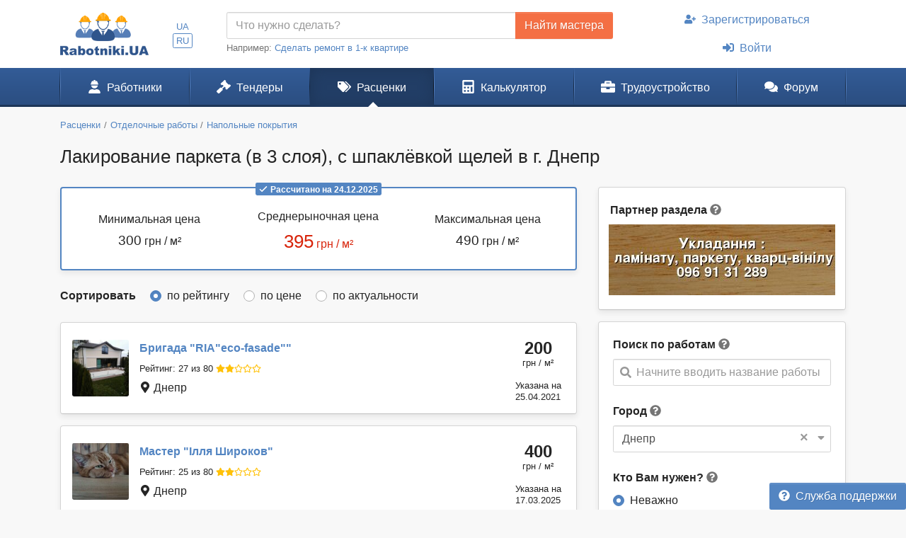

--- FILE ---
content_type: text/html; charset=UTF-8
request_url: https://www.rabotniki.ua/price/lakirovanie-parketa-sloya-shpaklevkoy-scheley/dnepr?page=2
body_size: 13969
content:
<!DOCTYPE html>
<html lang="ru">
<head>
<meta charset="UTF-8">
<meta http-equiv="X-UA-Compatible" content="IE=edge">
<meta name="viewport" content="width=device-width, initial-scale=1">
<title>ᐉ Лакирование паркета (в 3 слоя), с шпаклёвкой щелей - Цены 2025 в г. Днепр - Страница 2</title>
<meta name="description" content="От 300 грн до 490 грн / м² ⏩ Всего предложений от 8 мастеров на Лакирование паркета (в 3 слоя), с шпаклёвкой щелей.️ Среднерыночная цена: 395 грн/м² в г. Днепр - Страница 2">
<meta property="og:title" content="ᐉ Лакирование паркета (в 3 слоя), с шпаклёвкой щелей - Цены 2025 в г. Днепр - Страница 2">
<meta property="og:description" content="От 300 грн до 490 грн / м² ⏩ Всего предложений от 8 мастеров на Лакирование паркета (в 3 слоя), с шпаклёвкой щелей.️ Среднерыночная цена: 395 грн/м² в г. Днепр - Страница 2">
<meta property="og:image" content="https://www.rabotniki.ua/img/og-image.jpg">
<meta property="og:image:width" content="188">
<meta property="og:image:height" content="90">
<meta property="og:url" content="https://www.rabotniki.ua/price/lakirovanie-parketa-sloya-shpaklevkoy-scheley/dnepr">
<meta property="og:type" content="website">
<meta property="og:site_name" content="Rabotniki.UA">
<meta name="theme-color" content="#ffffff">

<link href="https://www.rabotniki.ua/price/lakirovanie-parketa-sloya-shpaklevkoy-scheley/dnepr" rel="prev">
<link href="https://www.rabotniki.ua/price/lakirovanie-parketa-sloya-shpaklevkoy-scheley/dnepr?page=3" rel="next">
<link href="https://www.rabotniki.ua/price/lakirovanie-parketa-sloya-shpaklevkoy-scheley/dnepr?page=2" rel="alternate" hreflang="ru">
<link href="https://www.rabotniki.ua/uk/price/lakirovanie-parketa-sloya-shpaklevkoy-scheley/dnepr?page=2" rel="alternate" hreflang="uk">
<link href="https://www.rabotniki.ua/img/icons/192.png" rel="apple-touch-icon">
<link href="/rabotniki.webmanifest" rel="manifest">
<link href="/css/site.css?v=1632314227" rel="stylesheet">
<style>.spinner-input {
  display: none;
  float: left;
  width: 1rem;
  height: 1rem;
  border-width: .2em;
  margin: 10px 5px 0 10px;
  color: #999;
}</style>
<script>function matchStart(params, data){if($.trim(params.term)==='')return data;if(typeof data.children==='undefined')return null;var filteredChildren=[];$.each(data.children,function(idx,child){if(child.text.toUpperCase().indexOf(params.term.toUpperCase())===0)filteredChildren.push(child);});if(filteredChildren.length){var modifiedData=$.extend({},data,true);modifiedData.children=filteredChildren;return modifiedData;}return null;}
if ('serviceWorker' in navigator) {
    navigator.serviceWorker.register('/service-worker.js').then(function(r){ r.update(); });
}
window.addEventListener('beforeinstallprompt', function(e) {
    e.preventDefault();
    return false;
});</script></head>
<body id="body" class="bg-ultra-light">
<div id="load" class="lds-ring d-lg-none"><div></div><div></div><div></div><div></div></div>
<header class="bg-white">
    <div class="container">
                <div class="row align-items-center d-none d-lg-flex">
            <div class="col-auto py-3 pr-0">
                <a href="/"><img src="/img/rabotniki.png" width="125" height="60" alt="Rabotniki.UA"></a>            </div>
            <div class="col-1 text-center p-0">
                <ul class="nav-lang nav-pills my-2 nav" style="display: inline-block;"><li class="nav-item"><a class="px-1 py-0  nav-link" href="/uk/price/lakirovanie-parketa-sloya-shpaklevkoy-scheley/dnepr?page=2" rel="nofollow" hreflang="uk">UA</a></li>
<li class="nav-item"><a class="px-1 py-0 active nav-link" href="/price/lakirovanie-parketa-sloya-shpaklevkoy-scheley/dnepr?page=2" rel="nofollow" hreflang="ru">RU</a></li></ul>            </div>
                        <div class="col">
                <form action="/tender/create#tender" method="post">                <div class="input-group">
                    <input id="need" name="need" type="text" class="form-control" placeholder="Что нужно сделать?">
                    <div class="input-group-append">
                        <button class="btn btn-secondary" type="submit" onclick="gtag('event', 'Найти мастера в шапке', {'event_category':'Клик на кнопку'})">Найти мастера</button>
                    </div>
                </div>
                </form>                <small class="text-muted">
                    Например: <a href="#" onclick="$('#need').val($(this).text()).focus(); return false;">Сделать ремонт в 1-к квартире</a>
                </small>
            </div>
            <div class="col-auto">
                                    <ul class="my-2 flex-column nav" style="width: 280px; margin-left: 1.2rem;"><li class="nav-item text-center"><a class="nav-link" href="/signup"><svg class="mr-2 i is-user-plus"><use xlink:href="#s-user-plus" /></use></svg>Зарегистрироваться</a></li>
<li class="nav-item text-center"><a class="nav-link" href="/login"><svg class="mr-2 i is-sign-in-alt"><use xlink:href="#s-sign-in-alt" /></use></svg>Войти</a></li></ul>                            </div>
                    </div>
    </div>
</header><nav id="menu" class="navbar-main navbar-expand-lg  navbar">
<div class="container">
<a class="navbar-brand" href="/">Rabotniki.UA</a>
<button type="button" class="navbar-toggler" data-toggle="offcanvas" aria-label="Toggle navigation"><svg class="i ir-bars"><use xlink:href="#r-bars" /></use></svg><small class="new-message badge badge-danger badge-pill position-absolute ml-n1 mt-n2 hidden" style="font-size: 60%;">0</small></button><div class="navbar-content"><a class="btn btn-lg text-white" name="Войти" href="/login" rel="nofollow"><svg class="i is-sign-in-alt"><use xlink:href="#s-sign-in-alt" /></use></svg></a></div>
<div id="menu-collapse" class="offcanvas-collapse  navbar-collapse">
<div class="d-lg-none"><div class="header-menu px-3 pt-3 pb-2 mb-2"><div class="mt-1 mb-2"><a class="h3 font-weight-bold" href="/">Rabotniki.UA</a></div><a href="/signup">Регистрация</a> | <a href="/login">Войти</a></div><ul class="nav"><li class="nav-item"><a class="text-secondary nav-link" href="/tender/create"><svg class="mr-3 mr-lg-2 i il-plus"><use xlink:href="#l-plus" /></use></svg>Создать тендер</a></li></ul></div><ul class="nav"><li class="nav-item"><a class="nav-link" href="/catalog"><svg class="mr-3 mr-lg-2 i is-user-hard-hat"><use xlink:href="#s-user-hard-hat" /></use></svg>Работники</a></li>
<li class="nav-item"><a class="nav-link" href="/tenders"><svg class="mr-3 mr-lg-2 i is-gavel"><use xlink:href="#s-gavel" /></use></svg>Тендеры</a></li>
<li class="nav-item"><a class="nav-link active" href="/price/dnepr"><svg class="mr-3 mr-lg-2 i is-tags"><use xlink:href="#s-tags" /></use></svg>Расценки</a></li>
<li class="nav-item"><a class="nav-link" href="/calculator"><svg class="mr-3 mr-lg-2 i is-calculator"><use xlink:href="#s-calculator" /></use></svg>Калькулятор</a></li>
<li class="dropdown nav-item"><a class="nav-link dropdown-toggle" href="/rabota" data-toggle="dropdown"><svg class="mr-3 mr-lg-2 i is-briefcase"><use xlink:href="#s-briefcase" /></use></svg>Трудоустройство</a><div class="dropdown-menu"><a class="dropdown-item" href="/rabota"><svg class="mr-3 mr-lg-2 i is-briefcase"><use xlink:href="#s-briefcase" /></use></svg>Вакансии</a>
<div class="dropdown-divider"></div>
<a class="dropdown-item" href="/resume/dnepr"><svg class="mr-3 mr-lg-2 i is-user"><use xlink:href="#s-user" /></use></svg>Резюме</a></div></li>
<li class="nav-item"><a class="nav-link" href="https://www.rabotniki.ua/forum/"><svg class="mr-3 mr-lg-2 i is-comments"><use xlink:href="#s-comments" /></use></svg>Форум</a></li></ul><hr class="my-2"><div class="d-lg-none middle"><ul class="nav"><li class="nav-item"><a class="nav-link py-2" href="https://www.materialy.com.ua/" rel="noopener" target="_blank"><svg class="mr-2 i is-external-link"><use xlink:href="#s-external-link" /></use></svg>Тендеры на материалы</a></li>
<li class="nav-item"><a class="nav-link py-2" href="https://www.materialy.com.ua/sale" rel="noopener" target="_blank"><svg class="mr-2 i is-external-link"><use xlink:href="#s-external-link" /></use></svg>Остатки после ремонта</a></li></ul></div><hr class="my-2"><div class="d-lg-none middle"><ul class="nav"><li class="nav-item"><a class="nav-link py-1 text-muted" href="/faq">Служба поддержки</a></li></ul></div><hr class="my-2"><div class="d-lg-none text-center pt-3 pb-4"><a href="/"><img src="/img/rabotniki.png" alt="" style="width: 104px; height: 50px;"></a></div><ul class="nav-lang d-block d-lg-none text-center nav"><li class="d-inline-block"><a class="d-inline-block  nav-link" href="/uk/price/lakirovanie-parketa-sloya-shpaklevkoy-scheley/dnepr?page=2" rel="nofollow" hreflang="uk">UA</a></li>
<li class="d-inline-block"><a class="d-inline-block active nav-link" href="/price/lakirovanie-parketa-sloya-shpaklevkoy-scheley/dnepr?page=2" rel="nofollow" hreflang="ru">RU</a></li></ul></div>
</div>
</nav><div class="container pt-3 mb-5">
    <ol class="mb-3 breadcrumb" itemscope itemtype="http://schema.org/BreadcrumbList"><li class="breadcrumb-item" itemprop="itemListElement" itemscope itemtype="http://schema.org/ListItem"><a href="/price/dnepr" itemprop="item"><span itemprop="name">Расценки</span></a><meta itemprop="position" content="2"></li><li class="breadcrumb-item" itemprop="itemListElement" itemscope itemtype="http://schema.org/ListItem"><a href="/otdelochnye-raboty/dnepr" itemprop="item"><span itemprop="name">Отделочные работы</span></a><meta itemprop="position" content="3"></li><li class="breadcrumb-item" itemprop="itemListElement" itemscope itemtype="http://schema.org/ListItem"><a href="/napolnye-pokrytiya/dnepr" itemprop="item"><span itemprop="name">Напольные покрытия</span></a><meta itemprop="position" content="4"></li></ol>    <h1 class="mb-4">Лакирование паркета (в 3 слоя), с шпаклёвкой щелей в г. Днепр</h1>

<div class="row d-lg-block">
    <div class="col-lg-4 float-lg-right">
        <div class="card mb-4 mb-lg-3 shadow-sm">
    <div class="card-body px-0">
        <label class="ml-3">Партнер раздела</label>
        <svg class="text-muted i is-question-circle" title="Вы можете стать партнером в личном кабинете выбрав &quot;&lt;a href=&quot;/account/banner&quot;&gt;Баннер в каталоге&lt;/a&gt;&quot;." data-toggle="tooltip" data-html="true" data-delay='{"hide":1000}'><use xlink:href="#s-question-circle" /></use></svg>        <div class="text-center" style="margin: 0 -1px;">
                            <a class="partner" href="https://betonmaster.com.ua/ua" rel="nofollow noopener" data-id="851" target="_blank"><img src="/image/partner/851.jpg?c9a3f" width="320" height="100" alt=""></a>                    </div>
    </div>
</div>

        <div class="row d-lg-none mb-4">
    <div class="col pr-2">
        <button type="button" class="btn btn-primary btn-block open-filter"><svg class="mr-1 pt-1 i is-filter"><use xlink:href="#s-filter" /></use></svg>Фильтры (1)</button>    </div>
    <div class="col-auto pl-2">
        <a class="btn btn-secondary btn-block" href="/tender/create"><svg class="mr-1 i ir-plus"><use xlink:href="#r-plus" /></use></svg>Создать тендер</a>    </div>
</div>

<div class="collapse filter-collapse d-lg-block">
    <div class="card mb-4 mb-lg-3 shadow-sm">
        <div class="card-body">
            <form class="mb-4">
                                    <label>Поиск по работам</label> <svg class="text-muted i is-question-circle" title="Поиск по всем позициям прайс-листа. Если Вы не можете найти нужные Вам работы, напишите их другими словами."  data-toggle="tooltip"><use xlink:href="#s-question-circle" /></use></svg>                    <div id="priceAutocomplete" class="autocomplete search" onclick="gtag(&#039;event&#039;, &#039;Поиск в расценках&#039;, {&#039;event_category&#039;:&#039;Поиск&#039;,&#039;event_label&#039;:&#039;Сбоку&#039;})" data-url="/price/autocomplete/dnepr"><svg class="i is-search"><use xlink:href="#s-search" /></use></svg><span class="spinner-border spinner-input"></span><div class="form-control"><div class="placeholder">Начните вводить название работы</div></div></div>                            </form>
            <div class="mb-4">
                <form method="post">
<input type="hidden" name="_method">                <label>Город</label> <svg class="text-muted i is-question-circle" title="Сначала будут отображены строители и расценки с выбранного города, а затем строители с других регионов."  data-toggle="tooltip"><use xlink:href="#s-question-circle" /></use></svg>                <div id="filterCity" class="filter-city" data-city="52"><svg class="i is-sort-down"><use xlink:href="#s-sort-down" /></use></svg><a class="clear" href="/price/lakirovanie-parketa-sloya-shpaklevkoy-scheley?page=2">×</a><span class="spinner-border spinner-input"></span><div class="form-control"><span>Днепр</span></div></div>                </form>            </div>
            <form action="/price/lakirovanie-parketa-sloya-shpaklevkoy-scheley/dnepr?page=2" method="post">
            <div class="mb-4 field-pricesearch-type">
<label>Кто Вам нужен? <svg class="text-muted i is-question-circle" title="Рекомендуем сначала делать поиск по всем строителям, а потом при необходимости сужать поиск."  data-toggle="tooltip"><use xlink:href="#s-question-circle" /></use></svg></label>
<input type="hidden" name="PriceSearch[type]" value=""><div id="pricesearch-type" role="radiogroup"><div class="custom-control custom-radio">
<input type="radio" id="i0" class="custom-control-input" name="PriceSearch[type]" value="0" checked>
<label class="custom-control-label" for="i0">Неважно</label>
</div>

<div class="custom-control custom-radio">
<input type="radio" id="i1" class="custom-control-input" name="PriceSearch[type]" value="5">
<label class="custom-control-label" for="i1">Мастер</label>
</div>

<div class="custom-control custom-radio">
<input type="radio" id="i2" class="custom-control-input" name="PriceSearch[type]" value="6">
<label class="custom-control-label" for="i2">Бригада</label>
</div>

<div class="custom-control custom-radio">
<input type="radio" id="i3" class="custom-control-input" name="PriceSearch[type]" value="7">
<label class="custom-control-label" for="i3">Компания</label>
<div class="invalid-feedback"></div>
</div>
</div>

</div>
            <div class="field-pricesearch-show">
<label>Показать <svg class="text-muted i is-question-circle" title="Подтвержденные аккаунты - предоставили для проверки свои документы. PRO аккаунты - это активные пользователи сайта."  data-toggle="tooltip"><use xlink:href="#s-question-circle" /></use></svg></label>
<input type="hidden" name="PriceSearch[show]" value=""><div id="pricesearch-show" role="radiogroup"><div class="custom-control custom-radio">
<input type="radio" id="i4" class="custom-control-input" name="PriceSearch[show]" value="0" checked>
<label class="custom-control-label" for="i4">Всех</label>
</div>

<div class="custom-control custom-radio">
<input type="radio" id="i5" class="custom-control-input" name="PriceSearch[show]" value="1">
<label class="custom-control-label" for="i5">Подтвержденные</label>
</div>

<div class="custom-control custom-radio">
<input type="radio" id="i6" class="custom-control-input" name="PriceSearch[show]" value="2">
<label class="custom-control-label" for="i6">PRO-аккаунт</label>
</div>

<div class="custom-control custom-radio">
<input type="radio" id="i7" class="custom-control-input" name="PriceSearch[show]" value="3">
<label class="custom-control-label" for="i7">Подтвержденные и PRO</label>
<div class="invalid-feedback"></div>
</div>
</div>

</div>
                            <div class="text-center mt-3">
                    <a class="btn btn-outline-primary" href="/price/lakirovanie-parketa-sloya-shpaklevkoy-scheley" rel="nofollow">Сбросить фильтр</a>                </div>
            
            </form>        </div>
    </div>
</div>
    </div>
    <div class="col-lg-8 order-lg-first float-lg-left">
                    <div class="card border-2 border-primary mb-4 shadow-sm">
                <div class="card-body text-center">
                    <div class="text-muted position-relative mb-3" style="margin-top: -2rem;">
                        <span class="badge badge-primary"><svg class="mr-1 i ir-check"><use xlink:href="#r-check" /></use></svg>Рассчитано на 24.12.2025</span>                    </div>
                    <div class="row">
                        <div class="col-md-4 pt-1 mb-3 mb-sm-0">
                            Минимальная цена                            <div class="mt-1">
                                <span class="h4">300</span>
                                грн / м²                            </div>
                        </div>
                        <div class="col-md-4 mb-3 mb-sm-0">
                            Среднерыночная цена                            <div class="mt-1 text-danger">
                                <span class="h1">395</span>
                                грн / м²                            </div>
                        </div>
                        <div class="col-md-4 pt-1">
                            Максимальная цена                            <div class="mt-1">
                                <span class="h4">490</span>
                                грн / м²                            </div>
                        </div>
                    </div>
                </div>
            </div>
        
        <form class="mb-4" action="/price/lakirovanie-parketa-sloya-shpaklevkoy-scheley/dnepr?page=2" method="post">        <div class="field-pricesearch-sort">
<label class="m-0 mr-3">Сортировать</label>
<input type="hidden" name="PriceSearch[sort]" value=""><div id="pricesearch-sort" class="d-inline" role="radiogroup"><div class="custom-control custom-radio custom-control-inline">
<input type="radio" id="i8" class="custom-control-input" name="PriceSearch[sort]" value="0" checked>
<label class="custom-control-label" for="i8">по рейтингу</label>
</div>

<div class="custom-control custom-radio custom-control-inline">
<input type="radio" id="i9" class="custom-control-input" name="PriceSearch[sort]" value="1">
<label class="custom-control-label" for="i9">по цене</label>
</div>

<div class="custom-control custom-radio custom-control-inline">
<input type="radio" id="i10" class="custom-control-input" name="PriceSearch[sort]" value="2">
<label class="custom-control-label" for="i10">по актуальности</label>
<div class="invalid-feedback"></div>
</div>
</div>

</div>        </form>
        <div class="list-view mx-none" style="padding-top: 1px;">
<div class="card card-hover mb-3 shadow-sm">
            <div class="card-body px-3 p-md-3">
        <div class="row align-items-center">
            <div class="col-auto pr-0">
                <img class="rounded img-sm-60" src="/image/userpic/small/583220.jpg" width="80" height="80" alt="Бригада RIA&quot;eco-fasade&quot;">                            </div>
            <div class="col pr-0 position-static">
                <div>
                                        <a class="font-weight-bold stretched-link" href="/112492"><span class="d-none d-sm-inline">Бригада "</span>RIA"eco-fasade"<span class="d-none d-sm-inline">"</span></a>                                    </div>
                <div class="py-1">
                    <span class="d-sm-none mr-1">Бригада</span>                    <a class="text-body small unlink d-none d-sm-inline-block" href="#" data-modal="/modal/rank-info">Рейтинг: 27 из 80</a>                    <span class="text-warning small mt-1 mb-2"><svg class="i is-star"><use xlink:href="#s-star" /></use></svg><svg class="i is-star"><use xlink:href="#s-star" /></use></svg><svg class="i ir-star"><use xlink:href="#r-star" /></use></svg><svg class="i ir-star"><use xlink:href="#r-star" /></use></svg><svg class="i ir-star"><use xlink:href="#r-star" /></use></svg></span>                </div>
                <div><svg class="i is-map-marker-alt"><use xlink:href="#s-map-marker-alt" /></use></svg> Днепр</div>
            </div>
            <div class="col-auto text-center card-price pl-0">
                <div>
                    <div>200</div>
                    <small>грн / м²</small>
                </div>
                <small>Указана на<br>25.04.2021</small>
            </div>
        </div>
    </div>
    </div>
<div class="card card-hover mb-3 shadow-sm">
            <div class="card-body px-3 p-md-3">
        <div class="row align-items-center">
            <div class="col-auto pr-0">
                <img class="rounded img-sm-60" src="/image/userpic/small/1153718.jpg" width="80" height="80" alt="Мастер Ілля Широков">                            </div>
            <div class="col pr-0 position-static">
                <div>
                                        <a class="font-weight-bold stretched-link" href="/201490"><span class="d-none d-sm-inline">Мастер "</span>Ілля Широков<span class="d-none d-sm-inline">"</span></a>                                    </div>
                <div class="py-1">
                    <span class="d-sm-none mr-1">Мастер</span>                    <a class="text-body small unlink d-none d-sm-inline-block" href="#" data-modal="/modal/rank-info">Рейтинг: 25 из 80</a>                    <span class="text-warning small mt-1 mb-2"><svg class="i is-star"><use xlink:href="#s-star" /></use></svg><svg class="i is-star"><use xlink:href="#s-star" /></use></svg><svg class="i ir-star"><use xlink:href="#r-star" /></use></svg><svg class="i ir-star"><use xlink:href="#r-star" /></use></svg><svg class="i ir-star"><use xlink:href="#r-star" /></use></svg></span>                </div>
                <div><svg class="i is-map-marker-alt"><use xlink:href="#s-map-marker-alt" /></use></svg> Днепр</div>
            </div>
            <div class="col-auto text-center card-price pl-0">
                <div>
                    <div>400</div>
                    <small>грн / м²</small>
                </div>
                <small>Указана на<br>17.03.2025</small>
            </div>
        </div>
    </div>
    </div>
<div class="card card-hover mb-3 shadow-sm">
            <div class="card-body px-3 p-md-3">
        <div class="row align-items-center">
            <div class="col-auto pr-0">
                <img class="rounded img-sm-60" src="/image/userpic/small/704786.jpg" width="80" height="80" alt="Бригада Бобер и К">                            </div>
            <div class="col pr-0 position-static">
                <div>
                                        <a class="font-weight-bold stretched-link" href="/136577"><span class="d-none d-sm-inline">Бригада "</span>Бобер и К<span class="d-none d-sm-inline">"</span></a>                                    </div>
                <div class="py-1">
                    <span class="d-sm-none mr-1">Бригада</span>                    <a class="text-body small unlink d-none d-sm-inline-block" href="#" data-modal="/modal/rank-info">Рейтинг: 21 из 80</a>                    <span class="text-warning small mt-1 mb-2"><svg class="i is-star"><use xlink:href="#s-star" /></use></svg><svg class="i is-star-half-alt"><use xlink:href="#s-star-half-alt" /></use></svg><svg class="i ir-star"><use xlink:href="#r-star" /></use></svg><svg class="i ir-star"><use xlink:href="#r-star" /></use></svg><svg class="i ir-star"><use xlink:href="#r-star" /></use></svg></span>                </div>
                <div><svg class="i is-map-marker-alt"><use xlink:href="#s-map-marker-alt" /></use></svg> Днепр</div>
            </div>
            <div class="col-auto text-center card-price pl-0">
                <div>
                    <div>220</div>
                    <small>грн / м²</small>
                </div>
                <small>Указана на<br>09.01.2022</small>
            </div>
        </div>
    </div>
    </div>
<div class="card card-hover mb-3 shadow-sm">
            <div class="card-body px-3 p-md-3">
        <div class="row align-items-center">
            <div class="col-auto pr-0">
                <img class="rounded img-sm-60" src="/image/logo/small/324505.jpg" width="80" height="83" alt="Компания &#039;&#039;Строим Штукатурим Ремонтируем&#039;&#039;">                <span id="w14" class="d-sm-none icon-pro-price icon-pro">PRO</span>            </div>
            <div class="col pr-0 position-static">
                <div>
                    <span id="w15" class="mr-1 d-none d-sm-inline-block icon-pro">PRO</span>                    <a class="font-weight-bold stretched-link" href="/csr"><span class="d-none d-sm-inline">Компания "</span>''Строим Штукатурим Ремонтируем''<span class="d-none d-sm-inline">"</span></a>                    <button class="btn btn-link text-success py-0 px-1 unlink" data-modal="/modal/verified?user=14627"><svg class="i is-shield-check"><use xlink:href="#s-shield-check" /></use></svg></button>                </div>
                <div class="py-1">
                    <span class="d-sm-none mr-1">Компания</span>                    <a class="text-body small unlink d-none d-sm-inline-block" href="#" data-modal="/modal/rank-info">Рейтинг: 66 из 80</a>                    <span class="text-warning small mt-1 mb-2"><svg class="i is-star"><use xlink:href="#s-star" /></use></svg><svg class="i is-star"><use xlink:href="#s-star" /></use></svg><svg class="i is-star"><use xlink:href="#s-star" /></use></svg><svg class="i is-star"><use xlink:href="#s-star" /></use></svg><svg class="i is-star"><use xlink:href="#s-star" /></use></svg></span>                </div>
                <div><svg class="i is-map-marker-alt"><use xlink:href="#s-map-marker-alt" /></use></svg> Киев <span class="">(Может приехать в г. Днепр)</span></div>
            </div>
            <div class="col-auto text-center card-price pl-0">
                <div>
                    <div>385</div>
                    <small>грн / м²</small>
                </div>
                <small>Указана на<br>25.11.2025</small>
            </div>
        </div>
    </div>
    </div>
<div class="card card-hover mb-3 shadow-sm">
            <div class="card-body px-3 p-md-3">
        <div class="row align-items-center">
            <div class="col-auto pr-0">
                <img class="rounded img-sm-60" src="/image/userpic/small/179417.jpg" width="80" height="80" alt="Бригада ФарСтрой">                <span id="w17" class="d-sm-none icon-pro-price icon-pro">PRO</span>            </div>
            <div class="col pr-0 position-static">
                <div>
                    <span id="w18" class="mr-1 d-none d-sm-inline-block icon-pro">PRO</span>                    <a class="font-weight-bold stretched-link" href="/13411"><span class="d-none d-sm-inline">Бригада "</span>ФарСтрой<span class="d-none d-sm-inline">"</span></a>                    <button class="btn btn-link text-success py-0 px-1 unlink" data-modal="/modal/verified?user=13411"><svg class="i is-shield-check"><use xlink:href="#s-shield-check" /></use></svg></button>                </div>
                <div class="py-1">
                    <span class="d-sm-none mr-1">Бригада</span>                    <a class="text-body small unlink d-none d-sm-inline-block" href="#" data-modal="/modal/rank-info">Рейтинг: 54 из 80</a>                    <span class="text-warning small mt-1 mb-2"><svg class="i is-star"><use xlink:href="#s-star" /></use></svg><svg class="i is-star"><use xlink:href="#s-star" /></use></svg><svg class="i is-star"><use xlink:href="#s-star" /></use></svg><svg class="i is-star"><use xlink:href="#s-star" /></use></svg><svg class="i is-star-half-alt"><use xlink:href="#s-star-half-alt" /></use></svg></span>                </div>
                <div><svg class="i is-map-marker-alt"><use xlink:href="#s-map-marker-alt" /></use></svg> Новомосковск <span class="">(Может приехать в г. Днепр)</span></div>
            </div>
            <div class="col-auto text-center card-price pl-0">
                <div>
                    <div>220</div>
                    <small>грн / м²</small>
                </div>
                <small>Указана на<br>09.09.2024</small>
            </div>
        </div>
    </div>
    </div>
<div class="card card-hover mb-3 shadow-sm">
            <div class="card-body px-3 p-md-3">
        <div class="row align-items-center">
            <div class="col-auto pr-0">
                <img class="rounded img-sm-60" src="/image/logo/small/122065.jpg" width="80" height="29" alt="Компания ООО &quot;СК&quot;Киев-Индустриал&quot;">                <span id="w20" class="d-sm-none icon-pro-price icon-pro">PRO</span>            </div>
            <div class="col pr-0 position-static">
                <div>
                    <span id="w21" class="mr-1 d-none d-sm-inline-block icon-pro">PRO</span>                    <a class="font-weight-bold stretched-link" href="/18529"><span class="d-none d-sm-inline">Компания "</span>ООО "СК"Киев-Индустриал"<span class="d-none d-sm-inline">"</span></a>                    <button class="btn btn-link text-success py-0 px-1 unlink" data-modal="/modal/verified?user=18529"><svg class="i is-shield-check"><use xlink:href="#s-shield-check" /></use></svg></button>                </div>
                <div class="py-1">
                    <span class="d-sm-none mr-1">Компания</span>                    <a class="text-body small unlink d-none d-sm-inline-block" href="#" data-modal="/modal/rank-info">Рейтинг: 44 из 80</a>                    <span class="text-warning small mt-1 mb-2"><svg class="i is-star"><use xlink:href="#s-star" /></use></svg><svg class="i is-star"><use xlink:href="#s-star" /></use></svg><svg class="i is-star"><use xlink:href="#s-star" /></use></svg><svg class="i is-star-half-alt"><use xlink:href="#s-star-half-alt" /></use></svg><svg class="i ir-star"><use xlink:href="#r-star" /></use></svg></span>                </div>
                <div><svg class="i is-map-marker-alt"><use xlink:href="#s-map-marker-alt" /></use></svg> Киев <span class="">(Может приехать в г. Днепр)</span></div>
            </div>
            <div class="col-auto text-center card-price pl-0">
                <div>
                    <div>210</div>
                    <small>грн / м²</small>
                </div>
                <small>Указана на<br>27.01.2022</small>
            </div>
        </div>
    </div>
    </div>
<div class="card card-hover mb-3 shadow-sm">
            <div class="card-body px-3 p-md-3">
        <div class="row align-items-center">
            <div class="col-auto pr-0">
                <img class="rounded img-sm-60" src="/image/userpic/small/519188.jpg" width="80" height="80" alt="Бригада New Space">                            </div>
            <div class="col pr-0 position-static">
                <div>
                                        <a class="font-weight-bold stretched-link" href="/103644"><span class="d-none d-sm-inline">Бригада "</span>New Space<span class="d-none d-sm-inline">"</span></a>                    <button class="btn btn-link text-success py-0 px-1 unlink" data-modal="/modal/verified?user=103644"><svg class="i is-shield-check"><use xlink:href="#s-shield-check" /></use></svg></button>                </div>
                <div class="py-1">
                    <span class="d-sm-none mr-1">Бригада</span>                    <a class="text-body small unlink d-none d-sm-inline-block" href="#" data-modal="/modal/rank-info">Рейтинг: 49 из 80</a>                    <span class="text-warning small mt-1 mb-2"><svg class="i is-star"><use xlink:href="#s-star" /></use></svg><svg class="i is-star"><use xlink:href="#s-star" /></use></svg><svg class="i is-star"><use xlink:href="#s-star" /></use></svg><svg class="i is-star"><use xlink:href="#s-star" /></use></svg><svg class="i ir-star"><use xlink:href="#r-star" /></use></svg></span>                </div>
                <div><svg class="i is-map-marker-alt"><use xlink:href="#s-map-marker-alt" /></use></svg> Ровно <span class="">(Может приехать в г. Днепр)</span></div>
            </div>
            <div class="col-auto text-center card-price pl-0">
                <div>
                    <div>210</div>
                    <small>грн / м²</small>
                </div>
                <small>Указана на<br>17.01.2021</small>
            </div>
        </div>
    </div>
    </div>
<div class="card card-hover mb-3 shadow-sm">
            <div class="card-body px-3 p-md-3">
        <div class="row align-items-center">
            <div class="col-auto pr-0">
                <img class="rounded img-sm-60" src="/image/userpic/small/186817.jpg" width="80" height="80" alt="Бригада АксенСтрой">                            </div>
            <div class="col pr-0 position-static">
                <div>
                                        <a class="font-weight-bold stretched-link" href="/27286"><span class="d-none d-sm-inline">Бригада "</span>АксенСтрой<span class="d-none d-sm-inline">"</span></a>                    <button class="btn btn-link text-success py-0 px-1 unlink" data-modal="/modal/verified?user=27286"><svg class="i is-shield-check"><use xlink:href="#s-shield-check" /></use></svg></button>                </div>
                <div class="py-1">
                    <span class="d-sm-none mr-1">Бригада</span>                    <a class="text-body small unlink d-none d-sm-inline-block" href="#" data-modal="/modal/rank-info">Рейтинг: 47 из 80</a>                    <span class="text-warning small mt-1 mb-2"><svg class="i is-star"><use xlink:href="#s-star" /></use></svg><svg class="i is-star"><use xlink:href="#s-star" /></use></svg><svg class="i is-star"><use xlink:href="#s-star" /></use></svg><svg class="i is-star"><use xlink:href="#s-star" /></use></svg><svg class="i ir-star"><use xlink:href="#r-star" /></use></svg></span>                </div>
                <div><svg class="i is-map-marker-alt"><use xlink:href="#s-map-marker-alt" /></use></svg> Каменское <span class="">(Может приехать в г. Днепр)</span></div>
            </div>
            <div class="col-auto text-center card-price pl-0">
                <div>
                    <div>200</div>
                    <small>грн / м²</small>
                </div>
                <small>Указана на<br>24.09.2023</small>
            </div>
        </div>
    </div>
    </div>
<div class="card card-hover mb-3 shadow-sm">
            <div class="card-body px-3 p-md-3">
        <div class="row align-items-center">
            <div class="col-auto pr-0">
                <img class="rounded img-sm-60" src="/image/userpic/small/670657.jpg" width="80" height="80" alt="Бригада Володимир Сомов">                            </div>
            <div class="col pr-0 position-static">
                <div>
                                        <a class="font-weight-bold stretched-link" href="/130817"><span class="d-none d-sm-inline">Бригада "</span>Володимир Сомов<span class="d-none d-sm-inline">"</span></a>                    <button class="btn btn-link text-success py-0 px-1 unlink" data-modal="/modal/verified?user=130817"><svg class="i is-shield-check"><use xlink:href="#s-shield-check" /></use></svg></button>                </div>
                <div class="py-1">
                    <span class="d-sm-none mr-1">Бригада</span>                    <a class="text-body small unlink d-none d-sm-inline-block" href="#" data-modal="/modal/rank-info">Рейтинг: 46 из 80</a>                    <span class="text-warning small mt-1 mb-2"><svg class="i is-star"><use xlink:href="#s-star" /></use></svg><svg class="i is-star"><use xlink:href="#s-star" /></use></svg><svg class="i is-star"><use xlink:href="#s-star" /></use></svg><svg class="i is-star"><use xlink:href="#s-star" /></use></svg><svg class="i ir-star"><use xlink:href="#r-star" /></use></svg></span>                </div>
                <div><svg class="i is-map-marker-alt"><use xlink:href="#s-map-marker-alt" /></use></svg> Хмельницкий <span class="">(Может приехать в г. Днепр)</span></div>
            </div>
            <div class="col-auto text-center card-price pl-0">
                <div>
                    <div>150</div>
                    <small>грн / м²</small>
                </div>
                <small>Указана на<br>31.10.2021</small>
            </div>
        </div>
    </div>
    </div>
<div class="card card-hover mb-3 shadow-sm">
            <div class="card-body px-3 p-md-3">
        <div class="row align-items-center">
            <div class="col-auto pr-0">
                <img class="rounded img-sm-60" src="/image/userpic/small/429427.jpg" width="80" height="80" alt="Бригада Мастер-груп">                            </div>
            <div class="col pr-0 position-static">
                <div>
                                        <a class="font-weight-bold stretched-link" href="/82506"><span class="d-none d-sm-inline">Бригада "</span>Мастер-груп<span class="d-none d-sm-inline">"</span></a>                    <button class="btn btn-link text-success py-0 px-1 unlink" data-modal="/modal/verified?user=82506"><svg class="i is-shield-check"><use xlink:href="#s-shield-check" /></use></svg></button>                </div>
                <div class="py-1">
                    <span class="d-sm-none mr-1">Бригада</span>                    <a class="text-body small unlink d-none d-sm-inline-block" href="#" data-modal="/modal/rank-info">Рейтинг: 45 из 80</a>                    <span class="text-warning small mt-1 mb-2"><svg class="i is-star"><use xlink:href="#s-star" /></use></svg><svg class="i is-star"><use xlink:href="#s-star" /></use></svg><svg class="i is-star"><use xlink:href="#s-star" /></use></svg><svg class="i is-star"><use xlink:href="#s-star" /></use></svg><svg class="i ir-star"><use xlink:href="#r-star" /></use></svg></span>                </div>
                <div><svg class="i is-map-marker-alt"><use xlink:href="#s-map-marker-alt" /></use></svg> Ровно <span class="">(Может приехать в г. Днепр)</span></div>
            </div>
            <div class="col-auto text-center card-price pl-0">
                <div>
                    <div>220</div>
                    <small>грн / м²</small>
                </div>
                <small>Указана на<br>29.06.2020</small>
            </div>
        </div>
    </div>
    </div>
<nav class="mt-4"><ul class="pagination justify-content-center"><li class="page-item prev"><a class="page-link" href="/price/lakirovanie-parketa-sloya-shpaklevkoy-scheley/dnepr" data-page="0"><span aria-hidden="true">&laquo;</span>
<span class="sr-only">Previous</span></a></li>
<li class="page-item"><a class="page-link" href="/price/lakirovanie-parketa-sloya-shpaklevkoy-scheley/dnepr" data-page="0">1</a></li>
<li class="page-item active"><a class="page-link" href="/price/lakirovanie-parketa-sloya-shpaklevkoy-scheley/dnepr?page=2" data-page="1">2</a></li>
<li class="page-item"><a class="page-link" href="/price/lakirovanie-parketa-sloya-shpaklevkoy-scheley/dnepr?page=3" data-page="2">3</a></li>
<li class="page-item"><a class="page-link" href="/price/lakirovanie-parketa-sloya-shpaklevkoy-scheley/dnepr?page=4" data-page="3">4</a></li>
<li class="page-item next"><a class="page-link" href="/price/lakirovanie-parketa-sloya-shpaklevkoy-scheley/dnepr?page=3" data-page="2"><span aria-hidden="true">&raquo;</span>
<span class="sr-only">Next</span></a></li></ul></nav></div>
        
        
        <div id="adsByGoogle"></div>    </div>
    <div class="col-lg-4 float-lg-right clear-right">
        <div class="h3 text-center mb-2">Похожие цены</div>
        <div class="card mb-3 shadow-sm">
            <div class="list-group list-group-flush">
                <div class="list-group-item py-1 pr-3">
<div class="row">
    <div class="col pr-0"><a href="/price/ukladka-laminata-price/dnepr">Укладка ламината, м²</a></div>
    <div class="col-auto text-right">
        <b>223</b>
        <span class="text-muted middle d-block d-sm-inline">грн</span>
    </div>
</div>
</div><div class="list-group-item py-1 pr-3">
<div class="row">
    <div class="col pr-0"><a href="/price/ukladka-linoleuma-ili-kovrovogo-pokrytiya-bez-kleya/dnepr">Укладка линолеума или коврового покрытия без клея, м²</a></div>
    <div class="col-auto text-right">
        <b>158</b>
        <span class="text-muted middle d-block d-sm-inline">грн</span>
    </div>
</div>
</div><div class="list-group-item py-1 pr-3">
<div class="row">
    <div class="col pr-0"><a href="/price/ukladka-parketnoy-doski-na-pol-kley/dnepr">Укладка паркетной доски на пол (клей), м²</a></div>
    <div class="col-auto text-right">
        <b>396</b>
        <span class="text-muted middle d-block d-sm-inline">грн</span>
    </div>
</div>
</div><div class="list-group-item py-1 pr-3">
<div class="row">
    <div class="col pr-0"><a href="/price/ukladka-trehsloynoy-parketnoy-doski-na-pol/dnepr">Укладка трехслойной паркетной доски на пол, м²</a></div>
    <div class="col-auto text-right">
        <b>363</b>
        <span class="text-muted middle d-block d-sm-inline">грн</span>
    </div>
</div>
</div><div class="list-group-item py-1 pr-3">
<div class="row">
    <div class="col pr-0"><a href="/price/ustanovka-plastikovyh-plintusov/dnepr">Установка пластиковых плинтусов, м.пог.</a></div>
    <div class="col-auto text-right">
        <b>115</b>
        <span class="text-muted middle d-block d-sm-inline">грн</span>
    </div>
</div>
</div><div class="list-group-item py-1 pr-3">
<div class="row">
    <div class="col pr-0"><a href="/price/montazh-mdf-plintusov/dnepr">Монтаж МДФ плинтусов, м.пог.</a></div>
    <div class="col-auto text-right">
        <b>190</b>
        <span class="text-muted middle d-block d-sm-inline">грн</span>
    </div>
</div>
</div><div class="list-group-item py-1 pr-3">
<div class="row">
    <div class="col pr-0"><a href="/price/montazh-derevyannogo-plintusa/dnepr">Монтаж деревянного плинтуса, м.пог.</a></div>
    <div class="col-auto text-right">
        <b>227</b>
        <span class="text-muted middle d-block d-sm-inline">грн</span>
    </div>
</div>
</div><div class="list-group-item py-1 pr-3">
<div class="row">
    <div class="col pr-0"><a href="/price/ukladka-fanery-na-pol/dnepr">Укладка фанеры на пол, м²</a></div>
    <div class="col-auto text-right">
        <b>188</b>
        <span class="text-muted middle d-block d-sm-inline">грн</span>
    </div>
</div>
</div><div class="list-group-item py-1 pr-3">
<div class="row">
    <div class="col pr-0"><a href="/price/ustroystvo-pola-iz-laminirovannogo-parketa/dnepr">Устройство пола из ламинированного паркета, м²</a></div>
    <div class="col-auto text-right">
        <b>323</b>
        <span class="text-muted middle d-block d-sm-inline">грн</span>
    </div>
</div>
</div><div class="list-group-item py-1 pr-3">
<div class="row">
    <div class="col pr-0"><a href="/price/montazh-perehodnoy-planki-pryamoy/dnepr">Монтаж переходной планки прямой, м.пог.</a></div>
    <div class="col-auto text-right">
        <b>170</b>
        <span class="text-muted middle d-block d-sm-inline">грн</span>
    </div>
</div>
</div><div class="list-group-item py-1 pr-3">
<div class="row">
    <div class="col pr-0"><a href="/price/montazh-perehodnoy-radiusnoy-planki/dnepr">Монтаж переходной радиусной планки, м.пог.</a></div>
    <div class="col-auto text-right">
        <b>228</b>
        <span class="text-muted middle d-block d-sm-inline">грн</span>
    </div>
</div>
</div><div class="list-group-item py-1 pr-3">
<div class="row">
    <div class="col pr-0"><a href="/price/ustanovka-ogranichitelya-dveri/dnepr">Установка ограничителя двери, шт.</a></div>
    <div class="col-auto text-right">
        <b>147</b>
        <span class="text-muted middle d-block d-sm-inline">грн</span>
    </div>
</div>
</div><div class="list-group-item py-1 pr-3">
<div class="row">
    <div class="col pr-0"><a href="/price/tsiklevanie-parketa-pokrytie-lakom/dnepr">Циклевание паркета + покрытие лаком, м²</a></div>
    <div class="col-auto text-right">
        <b>583</b>
        <span class="text-muted middle d-block d-sm-inline">грн</span>
    </div>
</div>
</div><div class="list-group-item py-1 pr-3">
<div class="row">
    <div class="col pr-0"><a href="/price/montazh-derevyannogo-pola-so-shpuntom/dnepr">Монтаж деревянного пола со шпунтом, м²</a></div>
    <div class="col-auto text-right">
        <b>500</b>
        <span class="text-muted middle d-block d-sm-inline">грн</span>
    </div>
</div>
</div><div class="list-group-item py-1 pr-3">
<div class="row">
    <div class="col pr-0"><a href="/price/brashirovka-parketa/dnepr">Брашировка паркета, м²</a></div>
    <div class="col-auto text-right">
        <b>261</b>
        <span class="text-muted middle d-block d-sm-inline">грн</span>
    </div>
</div>
</div>            </div>
        </div>
        <div class="h3 text-center mb-2">Другие города</div>
<div class="card mb-4 shadow-sm">
<div class="card-body">
<a href="/price/lakirovanie-parketa-sloya-shpaklevkoy-scheley/kiev?page=2">Киев</a>, <a href="/price/lakirovanie-parketa-sloya-shpaklevkoy-scheley/dnepr?page=2">Днепр</a>, <a href="/price/lakirovanie-parketa-sloya-shpaklevkoy-scheley/harkov?page=2">Харьков</a>, <a href="/price/lakirovanie-parketa-sloya-shpaklevkoy-scheley/odessa?page=2">Одесса</a>, <a href="/price/lakirovanie-parketa-sloya-shpaklevkoy-scheley/lvov?page=2">Львов</a>, <a href="/price/lakirovanie-parketa-sloya-shpaklevkoy-scheley/zaporozhe?page=2">Запорожье</a>
</div>
</div>    </div>
    <div class="clearfix"></div>
</div>


</div>

<a id="help" class="btn btn-primary position-fixed d-none d-lg-inline-block" href="/faq" style="bottom: 0; right: 0; z-index: 1040;"><svg class="mr-2 i is-question-circle"><use xlink:href="#s-question-circle" /></use></svg>Служба поддержки</a>
<footer class="bg-black">
    <div class="container text-white-50 py-4">
        <div class="row">
            <div class="mb-lg-3 text-center text-lg-left col-sm-12 col-lg-4 col-xl-3">
                <ul class="d-none d-lg-block flex-column nav"><li class="nav-item"><a class="text-white" href="/tenders">Строительные тендеры</a></li>
<li class="nav-item"><a class="text-white" href="/price/dnepr">Стоимость работ</a></li>
<li class="nav-item"><a class="text-white" href="/calculator">Калькулятор ремонта</a></li></ul>                <ul class="flex-column nav"><li class="nav-item"><a class="text-white" href="/reklama" rel="nofollow">Реклама</a></li>
<li class="nav-item"><a class="text-white" href="/rules" rel="nofollow">Правила</a></li>
<li class="nav-item"><a class="text-white" href="/agreement" rel="nofollow">Пользовательское соглашение</a></li></ul>            </div>
            <div class="d-none d-lg-block col-lg-8 col-xl-6">
                <div class="row">
                                                                        <div class="col-lg-6">
                                <a class="text-white-50" href="/remont-kvartiry-ili-komnaty/harkov">Ремонт квартиры или комнаты</a>                            </div>
                                                    <div class="col-lg-6">
                                <a class="text-white-50" href="/stroitelstvo-doma/harkov">Строительство дома</a>                            </div>
                                                    <div class="col-lg-6">
                                <a class="text-white-50" href="/plitochnye-raboty/harkov">Плиточные работы</a>                            </div>
                                                    <div class="col-lg-6">
                                <a class="text-white-50" href="/malyarnye-raboty/harkov">Малярные работы</a>                            </div>
                                                    <div class="col-lg-6">
                                <a class="text-white-50" href="/shtukaturnye-raboty/harkov">Штукатурные работы</a>                            </div>
                                                    <div class="col-lg-6">
                                <a class="text-white-50" href="/montazh-gipsokartona/harkov">Монтаж гипсокартона</a>                            </div>
                                                    <div class="col-lg-6">
                                <a class="text-white-50" href="/pokleyka-oboev/harkov">Поклейка обоев</a>                            </div>
                                                    <div class="col-lg-6">
                                <a class="text-white-50" href="/napolnye-pokrytiya/harkov">Напольные покрытия</a>                            </div>
                                                    <div class="col-lg-6">
                                <a class="text-white-50" href="/potolki/harkov">Потолки</a>                            </div>
                                                    <div class="col-lg-6">
                                <a class="text-white-50" href="/krovelnye-raboty/harkov">Кровельные работы</a>                            </div>
                                                    <div class="col-lg-6">
                                <a class="text-white-50" href="/elektromontazhnye-raboty/harkov">Электромонтажные работы</a>                            </div>
                                                    <div class="col-lg-6">
                                <a class="text-white-50" href="/santehnicheskie-raboty/harkov">Сантехнические работы</a>                            </div>
                                                                </div>
            </div>
            <div class="col-xl-3 text-center mt-0 mt-lg-4 mt-xl-0">
                <div class="mb-lg-2">
                    <a class="text-white" href="/faq" rel="nofollow">Служба поддержки</a> |
                    <a class="text-white" href="/about">О проекте</a>                </div>
                <div class="mb-lg-2">
                    <a href="/agreement"><img src="/img/cards.png" alt="Visa &amp;amp; MasterCard" style="height: 45px;"></a>                </div>
                © 2013 - 2025 <a class="text-white" href="/">Rabotniki.UA</a>                                    <div class="mt-3 text-nowrap">
                        <a href="https://play.google.com/store/apps/details?id=ua.rabotniki.www.twa" target="_blank" rel="noopener" onclick="gtag('event', 'Скачать приложение Android', {'event_category':'Скачать приложение'})"><img src="/img/google-play.png" style="width: 128px; height: 38px;" alt="Доступно в Google Play"></a>
                        <a href="https://apps.apple.com/us/app/rabotniki-ua/id1535006840" target="_blank" rel="noopener" onclick="gtag('event', 'Скачать приложение iOS', {'event_category':'Скачать приложение'})"><img src="/img/app-store.png" style="width: 114px; height: 38px;" alt="Загрузите в App Store"></a>
                    </div>
                            </div>
        </div>
    </div>
</footer>
<div id="toast"></div><div class="modal modal-load fade" tabindex="-1" role="dialog" aria-hidden="true">
    <div class="modal-dialog" role="document">
        <div class="modal-content">
            <div class="modal-header">
                <h5 class="modal-title"></h5>                                <button type="button" class="close" data-dismiss="modal">
                    <span aria-hidden="true">&times;</span>
                </button>
                            </div>
            <div class="modal-body"></div>
            <div class="modal-footer"></div>
        </div>
    </div>
</div>
<svg xmlns="http://www.w3.org/2000/svg" style="display: none"><symbol id="s-question-circle" xmlns="http://www.w3.org/2000/svg" viewBox="0 0 512 512"><path fill="currentColor" d="M504 256c0 136.997-111.043 248-248 248S8 392.997 8 256C8 119.083 119.043 8 256 8s248 111.083 248 248zM262.655 90c-54.497 0-89.255 22.957-116.549 63.758-3.536 5.286-2.353 12.415 2.715 16.258l34.699 26.31c5.205 3.947 12.621 3.008 16.665-2.122 17.864-22.658 30.113-35.797 57.303-35.797 20.429 0 45.698 13.148 45.698 32.958 0 14.976-12.363 22.667-32.534 33.976C247.128 238.528 216 254.941 216 296v4c0 6.627 5.373 12 12 12h56c6.627 0 12-5.373 12-12v-1.333c0-28.462 83.186-29.647 83.186-106.667 0-58.002-60.165-102-116.531-102zM256 338c-25.365 0-46 20.635-46 46 0 25.364 20.635 46 46 46s46-20.636 46-46c0-25.365-20.635-46-46-46z"/></symbol><symbol id="s-filter" xmlns="http://www.w3.org/2000/svg" viewBox="0 0 512 512"><path fill="currentColor" d="M487.976 0H24.028C2.71 0-8.047 25.866 7.058 40.971L192 225.941V432c0 7.831 3.821 15.17 10.237 19.662l80 55.98C298.02 518.69 320 507.493 320 487.98V225.941l184.947-184.97C520.021 25.896 509.338 0 487.976 0z"/></symbol><symbol id="r-plus" xmlns="http://www.w3.org/2000/svg" viewBox="0 0 384 512"><path fill="currentColor" d="M368 224H224V80c0-8.84-7.16-16-16-16h-32c-8.84 0-16 7.16-16 16v144H16c-8.84 0-16 7.16-16 16v32c0 8.84 7.16 16 16 16h144v144c0 8.84 7.16 16 16 16h32c8.84 0 16-7.16 16-16V288h144c8.84 0 16-7.16 16-16v-32c0-8.84-7.16-16-16-16z"/></symbol><symbol id="s-search" xmlns="http://www.w3.org/2000/svg" viewBox="0 0 512 512"><path fill="currentColor" d="M505 442.7L405.3 343c-4.5-4.5-10.6-7-17-7H372c27.6-35.3 44-79.7 44-128C416 93.1 322.9 0 208 0S0 93.1 0 208s93.1 208 208 208c48.3 0 92.7-16.4 128-44v16.3c0 6.4 2.5 12.5 7 17l99.7 99.7c9.4 9.4 24.6 9.4 33.9 0l28.3-28.3c9.4-9.4 9.4-24.6.1-34zM208 336c-70.7 0-128-57.2-128-128 0-70.7 57.2-128 128-128 70.7 0 128 57.2 128 128 0 70.7-57.2 128-128 128z"/></symbol><symbol id="s-sort-down" xmlns="http://www.w3.org/2000/svg" viewBox="0 0 320 512"><path fill="currentColor" d="M41 288h238c21.4 0 32.1 25.9 17 41L177 448c-9.4 9.4-24.6 9.4-33.9 0L24 329c-15.1-15.1-4.4-41 17-41z"/></symbol><symbol id="r-check" xmlns="http://www.w3.org/2000/svg" viewBox="0 0 512 512"><path fill="currentColor" d="M435.848 83.466L172.804 346.51l-96.652-96.652c-4.686-4.686-12.284-4.686-16.971 0l-28.284 28.284c-4.686 4.686-4.686 12.284 0 16.971l133.421 133.421c4.686 4.686 12.284 4.686 16.971 0l299.813-299.813c4.686-4.686 4.686-12.284 0-16.971l-28.284-28.284c-4.686-4.686-12.284-4.686-16.97 0z"/></symbol><symbol class="i-color" style="--i-primary-color: white;" id="d-info-circle" xmlns="http://www.w3.org/2000/svg" viewBox="0 0 512 512"><defs></defs><path fill="currentColor" d="M256 8C119 8 8 119.08 8 256s111 248 248 248 248-111 248-248S393 8 256 8zm0 110a42 42 0 1 1-42 42 42 42 0 0 1 42-42zm56 254a12 12 0 0 1-12 12h-88a12 12 0 0 1-12-12v-24a12 12 0 0 1 12-12h12v-64h-12a12 12 0 0 1-12-12v-24a12 12 0 0 1 12-12h64a12 12 0 0 1 12 12v100h12a12 12 0 0 1 12 12z" class="i-secondary"/><path fill="currentColor" d="M256 202a42 42 0 1 0-42-42 42 42 0 0 0 42 42zm44 134h-12V236a12 12 0 0 0-12-12h-64a12 12 0 0 0-12 12v24a12 12 0 0 0 12 12h12v64h-12a12 12 0 0 0-12 12v24a12 12 0 0 0 12 12h88a12 12 0 0 0 12-12v-24a12 12 0 0 0-12-12z" class="i-primary"/></symbol><symbol id="s-star" xmlns="http://www.w3.org/2000/svg" viewBox="0 0 576 512"><path fill="currentColor" d="M259.3 17.8L194 150.2 47.9 171.5c-26.2 3.8-36.7 36.1-17.7 54.6l105.7 103-25 145.5c-4.5 26.3 23.2 46 46.4 33.7L288 439.6l130.7 68.7c23.2 12.2 50.9-7.4 46.4-33.7l-25-145.5 105.7-103c19-18.5 8.5-50.8-17.7-54.6L382 150.2 316.7 17.8c-11.7-23.6-45.6-23.9-57.4 0z"/></symbol><symbol id="s-star-half-alt" xmlns="http://www.w3.org/2000/svg" viewBox="0 0 536 512"><path fill="currentColor" d="M508.55 171.51L362.18 150.2 296.77 17.81C290.89 5.98 279.42 0 267.95 0c-11.4 0-22.79 5.9-28.69 17.81l-65.43 132.38-146.38 21.29c-26.25 3.8-36.77 36.09-17.74 54.59l105.89 103-25.06 145.48C86.98 495.33 103.57 512 122.15 512c4.93 0 10-1.17 14.87-3.75l130.95-68.68 130.94 68.7c4.86 2.55 9.92 3.71 14.83 3.71 18.6 0 35.22-16.61 31.66-37.4l-25.03-145.49 105.91-102.98c19.04-18.5 8.52-50.8-17.73-54.6zm-121.74 123.2l-18.12 17.62 4.28 24.88 19.52 113.45-102.13-53.59-22.38-11.74.03-317.19 51.03 103.29 11.18 22.63 25.01 3.64 114.23 16.63-82.65 80.38z"/></symbol><symbol id="r-star" xmlns="http://www.w3.org/2000/svg" viewBox="0 0 576 512"><path fill="currentColor" d="M528.1 171.5L382 150.2 316.7 17.8c-11.7-23.6-45.6-23.9-57.4 0L194 150.2 47.9 171.5c-26.2 3.8-36.7 36.1-17.7 54.6l105.7 103-25 145.5c-4.5 26.3 23.2 46 46.4 33.7L288 439.6l130.7 68.7c23.2 12.2 50.9-7.4 46.4-33.7l-25-145.5 105.7-103c19-18.5 8.5-50.8-17.7-54.6zM388.6 312.3l23.7 138.4L288 385.4l-124.3 65.3 23.7-138.4-100.6-98 139-20.2 62.2-126 62.2 126 139 20.2-100.6 98z"/></symbol><symbol id="s-map-marker-alt" xmlns="http://www.w3.org/2000/svg" viewBox="0 0 384 512"><path fill="currentColor" d="M172.268 501.67C26.97 291.031 0 269.413 0 192 0 85.961 85.961 0 192 0s192 85.961 192 192c0 77.413-26.97 99.031-172.268 309.67-9.535 13.774-29.93 13.773-39.464 0zM192 272c44.183 0 80-35.817 80-80s-35.817-80-80-80-80 35.817-80 80 35.817 80 80 80z"/></symbol><symbol id="s-shield-check" xmlns="http://www.w3.org/2000/svg" viewBox="0 0 512 512"><path fill="currentColor" d="M466.5 83.7l-192-80a48.15 48.15 0 0 0-36.9 0l-192 80C27.7 91.1 16 108.6 16 128c0 198.5 114.5 335.7 221.5 380.3 11.8 4.9 25.1 4.9 36.9 0C360.1 472.6 496 349.3 496 128c0-19.4-11.7-36.9-29.5-44.3zm-47.2 114.2l-184 184c-6.2 6.2-16.4 6.2-22.6 0l-104-104c-6.2-6.2-6.2-16.4 0-22.6l22.6-22.6c6.2-6.2 16.4-6.2 22.6 0l70.1 70.1 150.1-150.1c6.2-6.2 16.4-6.2 22.6 0l22.6 22.6c6.3 6.3 6.3 16.4 0 22.6z"/></symbol><symbol id="s-user-plus" xmlns="http://www.w3.org/2000/svg" viewBox="0 0 640 512"><path fill="currentColor" d="M624 208h-64v-64c0-8.8-7.2-16-16-16h-32c-8.8 0-16 7.2-16 16v64h-64c-8.8 0-16 7.2-16 16v32c0 8.8 7.2 16 16 16h64v64c0 8.8 7.2 16 16 16h32c8.8 0 16-7.2 16-16v-64h64c8.8 0 16-7.2 16-16v-32c0-8.8-7.2-16-16-16zm-400 48c70.7 0 128-57.3 128-128S294.7 0 224 0 96 57.3 96 128s57.3 128 128 128zm89.6 32h-16.7c-22.2 10.2-46.9 16-72.9 16s-50.6-5.8-72.9-16h-16.7C60.2 288 0 348.2 0 422.4V464c0 26.5 21.5 48 48 48h352c26.5 0 48-21.5 48-48v-41.6c0-74.2-60.2-134.4-134.4-134.4z"/></symbol><symbol id="s-sign-in-alt" xmlns="http://www.w3.org/2000/svg" viewBox="0 0 512 512"><path fill="currentColor" d="M416 448h-84c-6.6 0-12-5.4-12-12v-40c0-6.6 5.4-12 12-12h84c17.7 0 32-14.3 32-32V160c0-17.7-14.3-32-32-32h-84c-6.6 0-12-5.4-12-12V76c0-6.6 5.4-12 12-12h84c53 0 96 43 96 96v192c0 53-43 96-96 96zm-47-201L201 79c-15-15-41-4.5-41 17v96H24c-13.3 0-24 10.7-24 24v96c0 13.3 10.7 24 24 24h136v96c0 21.5 26 32 41 17l168-168c9.3-9.4 9.3-24.6 0-34z"/></symbol><symbol id="r-bars" xmlns="http://www.w3.org/2000/svg" viewBox="0 0 448 512"><path fill="currentColor" d="M436 124H12c-6.627 0-12-5.373-12-12V80c0-6.627 5.373-12 12-12h424c6.627 0 12 5.373 12 12v32c0 6.627-5.373 12-12 12zm0 160H12c-6.627 0-12-5.373-12-12v-32c0-6.627 5.373-12 12-12h424c6.627 0 12 5.373 12 12v32c0 6.627-5.373 12-12 12zm0 160H12c-6.627 0-12-5.373-12-12v-32c0-6.627 5.373-12 12-12h424c6.627 0 12 5.373 12 12v32c0 6.627-5.373 12-12 12z"/></symbol><symbol id="s-external-link" xmlns="http://www.w3.org/2000/svg" viewBox="0 0 512 512"><path fill="currentColor" d="M432,320H400a16,16,0,0,0-16,16V448H64V128H208a16,16,0,0,0,16-16V80a16,16,0,0,0-16-16H48A48,48,0,0,0,0,112V464a48,48,0,0,0,48,48H400a48,48,0,0,0,48-48V336A16,16,0,0,0,432,320ZM474.67,0H316a28,28,0,0,0-28,28V46.71A28,28,0,0,0,316.79,73.9L384,72,135.06,319.09l-.06.06a24,24,0,0,0,0,33.94l23.94,23.85.06.06a24,24,0,0,0,33.91-.09L440,128l-1.88,67.22V196a28,28,0,0,0,28,28H484a28,28,0,0,0,28-28V37.33h0A37.33,37.33,0,0,0,474.67,0Z"/></symbol><symbol id="l-plus" xmlns="http://www.w3.org/2000/svg" viewBox="0 0 384 512"><path fill="currentColor" d="M376 232H216V72c0-4.42-3.58-8-8-8h-32c-4.42 0-8 3.58-8 8v160H8c-4.42 0-8 3.58-8 8v32c0 4.42 3.58 8 8 8h160v160c0 4.42 3.58 8 8 8h32c4.42 0 8-3.58 8-8V280h160c4.42 0 8-3.58 8-8v-32c0-4.42-3.58-8-8-8z"/></symbol><symbol id="s-user-hard-hat" xmlns="http://www.w3.org/2000/svg" viewBox="0 0 448 512"><path fill="currentColor" d="M88 176h272a8 8 0 0 0 8-8v-32a8 8 0 0 0-8-8h-8a112 112 0 0 0-68.4-103.2L256 80V16a16 16 0 0 0-16-16h-32a16 16 0 0 0-16 16v64l-27.6-55.2A112 112 0 0 0 96 128h-8a8 8 0 0 0-8 8v32a8 8 0 0 0 8 8zm225.6 176h-16.7a174.08 174.08 0 0 1-145.8 0h-16.7A134.4 134.4 0 0 0 0 486.4 25.6 25.6 0 0 0 25.6 512h396.8a25.6 25.6 0 0 0 25.6-25.6A134.4 134.4 0 0 0 313.6 352zM224 320c65.22 0 118.44-48.94 126.39-112H97.61c7.95 63.06 61.17 112 126.39 112z"/></symbol><symbol id="s-gavel" xmlns="http://www.w3.org/2000/svg" viewBox="0 0 512 512"><path fill="currentColor" d="M504.971 199.362l-22.627-22.627c-9.373-9.373-24.569-9.373-33.941 0l-5.657 5.657L329.608 69.255l5.657-5.657c9.373-9.373 9.373-24.569 0-33.941L312.638 7.029c-9.373-9.373-24.569-9.373-33.941 0L154.246 131.48c-9.373 9.373-9.373 24.569 0 33.941l22.627 22.627c9.373 9.373 24.569 9.373 33.941 0l5.657-5.657 39.598 39.598-81.04 81.04-5.657-5.657c-12.497-12.497-32.758-12.497-45.255 0L9.373 412.118c-12.497 12.497-12.497 32.758 0 45.255l45.255 45.255c12.497 12.497 32.758 12.497 45.255 0l114.745-114.745c12.497-12.497 12.497-32.758 0-45.255l-5.657-5.657 81.04-81.04 39.598 39.598-5.657 5.657c-9.373 9.373-9.373 24.569 0 33.941l22.627 22.627c9.373 9.373 24.569 9.373 33.941 0l124.451-124.451c9.372-9.372 9.372-24.568 0-33.941z"/></symbol><symbol id="s-tags" xmlns="http://www.w3.org/2000/svg" viewBox="0 0 640 512"><path fill="currentColor" d="M497.941 225.941L286.059 14.059A48 48 0 0 0 252.118 0H48C21.49 0 0 21.49 0 48v204.118a48 48 0 0 0 14.059 33.941l211.882 211.882c18.744 18.745 49.136 18.746 67.882 0l204.118-204.118c18.745-18.745 18.745-49.137 0-67.882zM112 160c-26.51 0-48-21.49-48-48s21.49-48 48-48 48 21.49 48 48-21.49 48-48 48zm513.941 133.823L421.823 497.941c-18.745 18.745-49.137 18.745-67.882 0l-.36-.36L527.64 323.522c16.999-16.999 26.36-39.6 26.36-63.64s-9.362-46.641-26.36-63.64L331.397 0h48.721a48 48 0 0 1 33.941 14.059l211.882 211.882c18.745 18.745 18.745 49.137 0 67.882z"/></symbol><symbol id="s-calculator" xmlns="http://www.w3.org/2000/svg" viewBox="0 0 448 512"><path fill="currentColor" d="M400 0H48C22.4 0 0 22.4 0 48v416c0 25.6 22.4 48 48 48h352c25.6 0 48-22.4 48-48V48c0-25.6-22.4-48-48-48zM128 435.2c0 6.4-6.4 12.8-12.8 12.8H76.8c-6.4 0-12.8-6.4-12.8-12.8v-38.4c0-6.4 6.4-12.8 12.8-12.8h38.4c6.4 0 12.8 6.4 12.8 12.8v38.4zm0-128c0 6.4-6.4 12.8-12.8 12.8H76.8c-6.4 0-12.8-6.4-12.8-12.8v-38.4c0-6.4 6.4-12.8 12.8-12.8h38.4c6.4 0 12.8 6.4 12.8 12.8v38.4zm128 128c0 6.4-6.4 12.8-12.8 12.8h-38.4c-6.4 0-12.8-6.4-12.8-12.8v-38.4c0-6.4 6.4-12.8 12.8-12.8h38.4c6.4 0 12.8 6.4 12.8 12.8v38.4zm0-128c0 6.4-6.4 12.8-12.8 12.8h-38.4c-6.4 0-12.8-6.4-12.8-12.8v-38.4c0-6.4 6.4-12.8 12.8-12.8h38.4c6.4 0 12.8 6.4 12.8 12.8v38.4zm128 128c0 6.4-6.4 12.8-12.8 12.8h-38.4c-6.4 0-12.8-6.4-12.8-12.8V268.8c0-6.4 6.4-12.8 12.8-12.8h38.4c6.4 0 12.8 6.4 12.8 12.8v166.4zm0-256c0 6.4-6.4 12.8-12.8 12.8H76.8c-6.4 0-12.8-6.4-12.8-12.8V76.8C64 70.4 70.4 64 76.8 64h294.4c6.4 0 12.8 6.4 12.8 12.8v102.4z"/></symbol><symbol id="s-briefcase" xmlns="http://www.w3.org/2000/svg" viewBox="0 0 512 512"><path fill="currentColor" d="M320 336c0 8.84-7.16 16-16 16h-96c-8.84 0-16-7.16-16-16v-48H0v144c0 25.6 22.4 48 48 48h416c25.6 0 48-22.4 48-48V288H320v48zm144-208h-80V80c0-25.6-22.4-48-48-48H176c-25.6 0-48 22.4-48 48v48H48c-25.6 0-48 22.4-48 48v80h512v-80c0-25.6-22.4-48-48-48zm-144 0H192V96h128v32z"/></symbol><symbol id="s-user" xmlns="http://www.w3.org/2000/svg" viewBox="0 0 448 512"><path fill="currentColor" d="M224 256c70.7 0 128-57.3 128-128S294.7 0 224 0 96 57.3 96 128s57.3 128 128 128zm89.6 32h-16.7c-22.2 10.2-46.9 16-72.9 16s-50.6-5.8-72.9-16h-16.7C60.2 288 0 348.2 0 422.4V464c0 26.5 21.5 48 48 48h352c26.5 0 48-21.5 48-48v-41.6c0-74.2-60.2-134.4-134.4-134.4z"/></symbol><symbol id="s-comments" xmlns="http://www.w3.org/2000/svg" viewBox="0 0 576 512"><path fill="currentColor" d="M416 192c0-88.4-93.1-160-208-160S0 103.6 0 192c0 34.3 14.1 65.9 38 92-13.4 30.2-35.5 54.2-35.8 54.5-2.2 2.3-2.8 5.7-1.5 8.7S4.8 352 8 352c36.6 0 66.9-12.3 88.7-25 32.2 15.7 70.3 25 111.3 25 114.9 0 208-71.6 208-160zm122 220c23.9-26 38-57.7 38-92 0-66.9-53.5-124.2-129.3-148.1.9 6.6 1.3 13.3 1.3 20.1 0 105.9-107.7 192-240 192-10.8 0-21.3-.8-31.7-1.9C207.8 439.6 281.8 480 368 480c41 0 79.1-9.2 111.3-25 21.8 12.7 52.1 25 88.7 25 3.2 0 6.1-1.9 7.3-4.8 1.3-2.9.7-6.3-1.5-8.7-.3-.3-22.4-24.2-35.8-54.5z"/></symbol></svg><script async src="https://www.googletagmanager.com/gtag/js?id=UA-44582743-1"></script>
<script>
  window.dataLayer = window.dataLayer || [];
  function gtag(){dataLayer.push(arguments);}
  gtag('js', new Date());
  gtag('config', 'UA-44582743-1');
  gtag('config', 'AW-16549257759');
  </script>
<script src="/assets/5658389f/jquery.min.js?v=1588632646"></script>
<script src="/assets/86a93670/js/bootstrap.bundle.min.js?v=1617284697"></script>
<script src="/assets/59029115/jquery.visible.min.js?v=1606819175"></script>
<script src="/assets/8dd295d7/yii.js?v=1614872704"></script>
<script src="/js/script.js?v=1617626577"></script>
<script>jQuery(function ($) {
$('input[type="radio"]').change(function(){
    $(this).closest('form').submit();
});
$('.btn-more').click(function(){
    var iD = $(this).attr('data-id');
    $.post('/price/tip-more/dnepr', {id: iD}, function(e){
        $('#tip' + iD).html(e);
    });
});
var pClick = false;
$('.partner').on('mousedown', function(e){
    pClick = true;
    if (e.button === 2) {
        $(this).trigger('mouseup');
        window.open($(this).attr('href'), '_blank');
    }
}).on('mouseleave', function(){
    pClick = false;
}).on('mouseup', function(){
    if (pClick) {
        $.post('/partner-click', {id: $(this).attr('data-id')});
        pClick = false;
    }
});
$('.open-filter').click(function(){
    $('.filter-collapse').slideToggle();
});
$(document).on('click', '.autocomplete', function(){
    var obj = $(this);
    obj.find('svg').hide();
    obj.find('.spinner-input').show();
    obj.load(obj.attr('data-url'), function(){
        $(this).find('input').focus();
        obj.removeClass('search autocomplete').attr('id', null);
    });
});
$('#filterCity').find('.form-control, svg').click(function(){
    var obj = $(this).parent();
    var city = obj.attr('data-city');
    obj.find('.spinner-border').show().next().find('div, span').hide();
    obj.load('/filter-city' + (city ? '?city=' + city : ''), function(){
        setTimeout(function(){
            $('#cityList').select2('open');
        }, 100);
    });
});
jQuery('#w3').alert();
window.addEventListener('scroll', function(e){
    var adsByGoogle = $('#adsByGoogle');
    if ((adsByGoogle.visible() || window.pageYOffset > 1000) && !adsByGoogle.hasClass('visible')) {
        adsByGoogle.addClass('visible').load('/google-ads');
    }
});
$('#load').hide();
$.toast = function(p){
    var o = $('<div/>')
    .addClass('alert')
    .addClass('alert-' + p.type)
    .html(p.body);
    $('#toast').prepend(o);
    o.css({opacity: 0, marginTop: -o.outerHeight(true)})
    .animate({opacity: 1, marginTop: 0}, 400).delay(800)
    .animate({opacity: 0}, 400, function(){ $(this).remove(); });
};
});</script></body>
</html>
